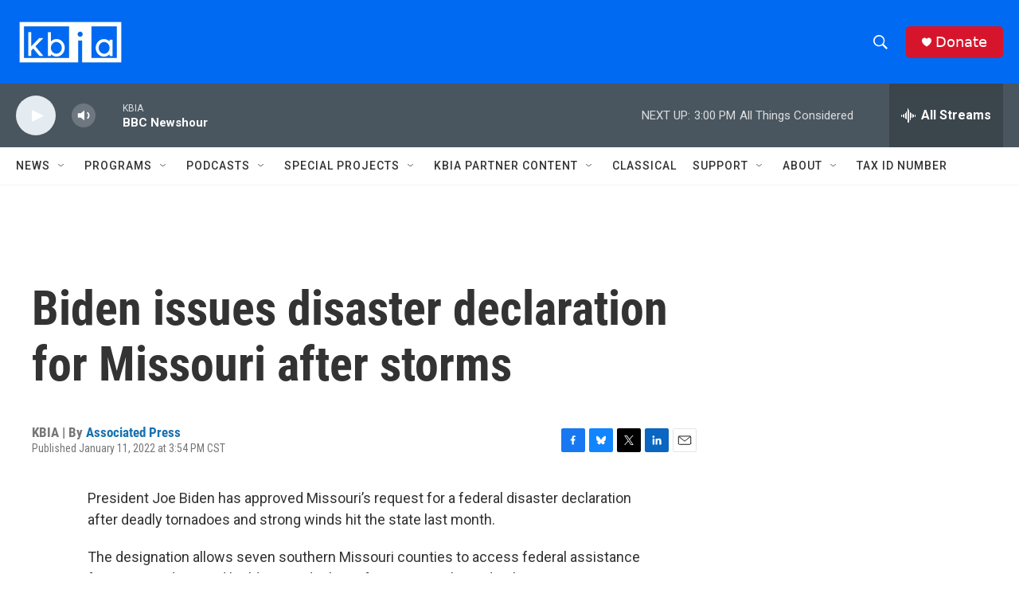

--- FILE ---
content_type: text/html; charset=utf-8
request_url: https://www.google.com/recaptcha/api2/aframe
body_size: 266
content:
<!DOCTYPE HTML><html><head><meta http-equiv="content-type" content="text/html; charset=UTF-8"></head><body><script nonce="sGsgIf86sAtLKwhl2q3Vjw">/** Anti-fraud and anti-abuse applications only. See google.com/recaptcha */ try{var clients={'sodar':'https://pagead2.googlesyndication.com/pagead/sodar?'};window.addEventListener("message",function(a){try{if(a.source===window.parent){var b=JSON.parse(a.data);var c=clients[b['id']];if(c){var d=document.createElement('img');d.src=c+b['params']+'&rc='+(localStorage.getItem("rc::a")?sessionStorage.getItem("rc::b"):"");window.document.body.appendChild(d);sessionStorage.setItem("rc::e",parseInt(sessionStorage.getItem("rc::e")||0)+1);localStorage.setItem("rc::h",'1768852919373');}}}catch(b){}});window.parent.postMessage("_grecaptcha_ready", "*");}catch(b){}</script></body></html>